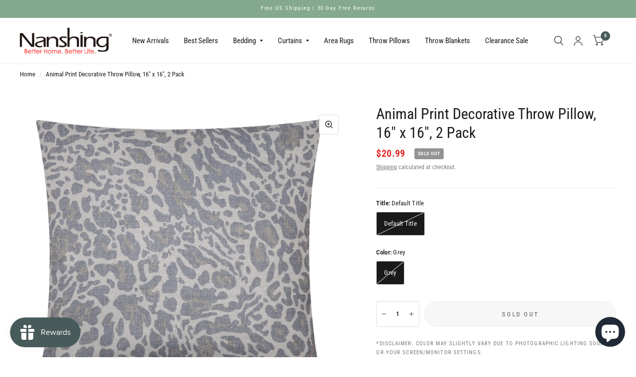

--- FILE ---
content_type: text/css
request_url: https://www.nanshing.com/cdn/shop/t/40/assets/slideshow.css?v=60858633747585705501750438481
body_size: 577
content:
.flickity-nav{transition:all .25s cubic-bezier(.104,.204,.492,1)}.no-js .flickity-nav{display:none!important}/*! Flickity v2.3.0
https://flickity.metafizzy.co
---------------------------------------------- */.flickity-enabled{position:relative}.flickity-enabled:focus{outline:none}.flickity-viewport{overflow:hidden;position:relative;height:100%;min-width:100%}.flickity-slider{position:absolute;width:100%;height:100%;will-change:transform}.flickity-enabled.is-draggable{-webkit-tap-highlight-color:transparent;-webkit-user-select:none;-moz-user-select:none;-ms-user-select:none;user-select:none}.flickity-enabled.is-draggable .flickity-viewport{cursor:move;cursor:-webkit-grab;cursor:grab}.flickity-enabled.is-draggable .flickity-viewport.is-pointer-down{cursor:-webkit-grabbing;cursor:grabbing}.flickity-enabled.is-fade .flickity-slider>*{pointer-events:none;z-index:0}.flickity-enabled.is-fade .flickity-slider>.is-selected{pointer-events:auto;z-index:1}.flickity-enabled.is-fade .flickity-slider .carousel__slide{will-change:opacity,z-index}.flickity-page-dots{display:block;list-style:none;margin:0;padding:15px;text-align:center;line-height:0}.flickity-page-dots .dot{width:8px;height:8px;display:inline-block;border:2px solid var(--color-accent);opacity:.6;border-radius:6px;margin:0 3px;cursor:pointer}@media only screen and (min-width: 768px){.flickity-page-dots .dot{width:12px;height:12px;margin:0 4px}}.flickity-page-dots .dot:hover{opacity:1}.flickity-page-dots .dot.is-selected{background:var(--color-accent);opacity:1}.flickity-nav{border:1px solid var(--color-accent);background:var(--bg-body, #fff);border-radius:50%;display:none;align-items:center;justify-content:center;position:absolute;top:50%;width:54px;height:54px;margin-top:-27px;z-index:30;opacity:0;cursor:pointer}@media only screen and (min-width: 768px){.flickity-enabled .flickity-nav{display:flex}}.flickity-nav.flickity-prev{left:-27px}.flickity-nav.flickity-next{right:-27px}.flickity-nav:focus-visible{opacity:1}.flickity-nav:hover{background:var(--color-accent)}.flickity-nav:hover svg path{stroke:var(--color-accent3)}.flickity-enabled:hover .flickity-nav{opacity:1}.flickity-enabled.row .flickity-prev{left:13px}.flickity-enabled.row .flickity-next{right:13px}.section-slideshow .row.full-width-row{padding:0}.section-slideshow .row.full-width-row>.columns{padding:0}.slideshow{display:flex;overflow:hidden}.slideshow__slide{display:block;width:100%;flex-shrink:0;background:var(--color-accent);color:#fff;position:relative}.slideshow__slide h1{color:#fff}@media only screen and (min-width: 768px){.slideshow__slide .button{margin-top:25px}}.animations-true .slideshow__slide .subheading,.animations-true .slideshow__slide .button{opacity:0}.slideshow__slide-inner{display:flex;flex-shrink:0;position:absolute;top:0;left:0;width:100%;height:100%;z-index:15}.slideshow__slide-inner.content-middle-left{justify-content:flex-start;align-items:center}.slideshow__slide-inner.content-middle-center{justify-content:center;align-items:center}.slideshow__slide-inner.content-middle-right{justify-content:flex-end;align-items:center}.slideshow__slide-inner.content-bottom-left{justify-content:flex-start;align-items:flex-end}.slideshow__slide-inner.content-bottom-center{justify-content:center;align-items:flex-end}.slideshow__slide-inner.content-bottom-right{justify-content:flex-end;align-items:flex-end}.slideshow__slide-adapt-to-image{opacity:0;pointer-events:none;visibility:hidden}.slideshow__slide .slideshow-image--mobile{display:block}@media only screen and (min-width: 768px){.slideshow__slide .slideshow-image--mobile{display:none}}.slideshow__slide .slideshow-image--desktop{display:none}@media only screen and (min-width: 768px){.slideshow__slide .slideshow-image--desktop{display:block}}.slideshow__slide-bg{position:absolute;top:0;left:0;width:100%;height:100%;z-index:0}.slideshow__slide-bg svg,.slideshow__slide-bg img{width:100%;height:100%;object-fit:cover}.slideshow__slide-bg svg{opacity:.5}.slideshow__slide-bg:after{content:"";position:absolute;bottom:0;left:0;width:100%;height:75%;z-index:11;background-image:linear-gradient(to top,rgba(var(--color-overlay-rgb),var(--overlay-opacity)),rgba(var(--color-overlay-rgb),0))}.slideshow__slide-content{z-index:20;padding:15px 15px 55px;max-width:700px;width:100%}.animations-true .slideshow__slide-content{opacity:0}@media only screen and (min-width: 768px){.slideshow__slide-content{padding:45px 45px 65px}}@media only screen and (min-width: 1068px){.slideshow__slide-content{padding:70px 70px 65px}}.no-js .slideshow__slide-content{opacity:1}.slideshow__slide-content .button{position:relative;z-index:22}.slideshow__slide-content-link{display:block;position:absolute;top:0;left:0;width:100%;height:100%;z-index:21}@media only screen and (min-width: 768px){.slideshow.desktop-height-image .slideshow__slide{padding-bottom:0}.slideshow.desktop-height-image .slideshow__slide .slideshow__slide-bg img{object-fit:contain}}@media only screen and (max-width: 767px){.slideshow.mobile-height-image .slideshow__slide{padding-bottom:0}.slideshow.mobile-height-image .slideshow__slide .slideshow__slide-bg img{object-fit:contain}}@media only screen and (min-width: 768px){.slideshow.desktop-height-auto .slideshow__slide-inner{position:static}}@media only screen and (max-width: 767px){.slideshow.mobile-height-auto .slideshow__slide-inner{position:static}}.slideshow.content-size-large .slideshow__slide-content{max-width:1000px}.slideshow .flickity-page-dots{display:block;position:absolute;bottom:20px;left:0;width:100%;border:0;padding:0}@media only screen and (min-width: 768px){.slideshow .flickity-page-dots{bottom:45px}}.slideshow .flickity-page-dots li{border-color:#fff}.slideshow .flickity-page-dots li.is-selected{background-color:#fff}.slideshow .flickity-nav{border-color:#fff;background:transparent}@media only screen and (min-width: 1068px){.slideshow .flickity-nav.flickity-prev{left:45px}}@media only screen and (min-width: 1068px){.slideshow .flickity-nav.flickity-next{right:45px}}.slideshow .flickity-nav svg path{stroke:#fff}.slideshow .flickity-nav:hover{background:#fff;border-color:#fff}.slideshow .flickity-nav:hover svg path{stroke:var(--color-accent)}
/*# sourceMappingURL=/cdn/shop/t/40/assets/slideshow.css.map?v=60858633747585705501750438481 */


--- FILE ---
content_type: text/javascript
request_url: https://www.nanshing.com/cdn/shop/t/40/assets/predictive-search.js?v=152136406372999819801750438480
body_size: 183
content:
class PredictiveSearch{constructor(){this.container=document.querySelector(".thb-quick-search"),this.button=document.getElementById("quick-search"),this.close_button=this.container.querySelector(".thb-search-close"),this.input=this.container.querySelector('input[type="search"]'),this.predictiveSearchResults=this.container.querySelector(".thb-quick-search--results"),this.setupEventListeners()}setupEventListeners(){this.container.querySelector("form.searchform").addEventListener("submit",this.onFormSubmit.bind(this)),this.input.addEventListener("input",debounce(event=>{this.onChange(event)},300).bind(this)),this.button.addEventListener("click",event=>{var _this=this;return event.preventDefault(),document.querySelector(".header-section").classList.toggle("search-open"),document.querySelector(".header-section").classList.contains("search-open")&&(setTimeout(function(){_this.input.focus({preventScroll:!0})},100),dispatchCustomEvent("search:open")),!1}),this.close_button.addEventListener("click",event=>{this.close(),event.preventDefault()}),document.addEventListener("keyup",event=>{event.key==="Escape"&&this.close()})}categoryToggle(){this.category_toggle=this.container.querySelectorAll(".search-categories a"),this.category_toggle.forEach(link=>{link.addEventListener("click",event=>{[].forEach.call(this.category_toggle,function(el){el.classList.remove("active")}),link.classList.add("active");let target=link.getAttribute("href");this.container.querySelectorAll(".search-results").forEach(section=>{section.classList.remove("active")}),this.container.querySelector(target).classList.add("active"),event.preventDefault()})})}getQuery(){return this.input.value.trim()}onChange(){const searchTerm=this.getQuery();if(!searchTerm.length){this.predictiveSearchResults.classList.remove("active");return}this.getSearchResults(searchTerm)}onFormSubmit(event){this.getQuery().length||event.preventDefault()}onFocus(){const searchTerm=this.getQuery();searchTerm.length&&this.getSearchResults(searchTerm)}getSearchResults(searchTerm){const queryKey=searchTerm.replace(" ","-").toLowerCase();this.predictiveSearchResults.classList.add("loading"),fetch(`${theme.routes.predictive_search_url}?q=${encodeURIComponent(searchTerm)}&${encodeURIComponent("resources[type]")}=product,article,query,page&${encodeURIComponent("resources[limit]")}=10&resources[options][fields]=title,product_type,vendor,variants.title,variants.sku&section_id=predictive-search`).then(response=>{if(this.predictiveSearchResults.classList.remove("loading"),!response.ok){var error=new Error(response.status);throw error}return response.text()}).then(text=>{const resultsMarkup=new DOMParser().parseFromString(text,"text/html").querySelector("#shopify-section-predictive-search").innerHTML;this.renderSearchResults(resultsMarkup)}).catch(error=>{throw error})}renderSearchResults(resultsMarkup){this.predictiveSearchResults.innerHTML=resultsMarkup,this.predictiveSearchResults.classList.add("active"),this.categoryToggle()}open(){document.querySelector(".header-section").classList.add("search-open")}close(){document.querySelector(".header-section").classList.remove("search-open")}}window.addEventListener("load",()=>{typeof PredictiveSearch<"u"&&new PredictiveSearch});
//# sourceMappingURL=/cdn/shop/t/40/assets/predictive-search.js.map?v=152136406372999819801750438480


--- FILE ---
content_type: text/javascript
request_url: https://www.nanshing.com/cdn/shop/t/40/assets/slideshow.js?v=110104780531747616791750438481
body_size: 992
content:
if(!customElements.get("slide-show")){class SlideShow extends HTMLElement{constructor(){super();const slideshow=this;let dots=slideshow.dataset.dots==="true",slideshow_slides=Array.from(slideshow.querySelectorAll(".carousel__slide")),autoplay=slideshow.dataset.autoplay=="false"?!1:parseInt(slideshow.dataset.autoplay,10),align=slideshow.dataset.align=="center"?"center":"left",fade=slideshow.dataset.fade=="true",prev_button=slideshow.querySelector(".flickity-prev"),next_button=slideshow.querySelector(".flickity-next"),custom_dots=slideshow.querySelectorAll(".flickity-custom-dots"),animations=[],rightToLeft=document.dir==="rtl",currentIndex=0,args={wrapAround:!0,cellAlign:align,pageDots:dots,contain:!0,fade,autoPlay:autoplay,rightToLeft,prevNextButtons:!1,cellSelector:".carousel__slide"};if(slideshow.classList.contains("image-with-text-slideshow__image")){let main_slideshow=slideshow.parentNode.querySelector(".image-with-text-slideshow__content");args.draggable=!1,args.asNavFor=main_slideshow}slideshow.classList.contains("image-with-text-slideshow__content")&&(args.adaptiveHeight=!0),slideshow.classList.contains("testimonials__carousel")&&(args.on={ready:function(){window.dispatchEvent(new Event("resize"))}}),slideshow.classList.contains("collection-grid__carousel")&&document.body.classList.contains("animations-true")&&typeof gsap<"u"&&(args.on={scroll:function(progress){let flkSlideWidth=slideshow.querySelectorAll(".collection-card")[0].clientWidth+25,extra_window_space=slideshow.getBoundingClientRect().left;this.slides.forEach((the_slide,j)=>{let scale_amount=1,translateX_amount=0,rotate_amount=0,zindex=10,opacity_amount=1,slide=the_slide.cells[0].element,slide_offset=slide.getBoundingClientRect().left;slide_offset-extra_window_space<0?(scale_amount=1+(slide_offset-extra_window_space)/1200,opacity_amount=1+(slide_offset-extra_window_space)/200,translateX_amount=(slide_offset-extra_window_space)*-1,rotate_amount=(slide_offset-extra_window_space)/10*-1):(scale_amount=1,opacity_amount=1,translateX_amount=0,rotate_amount=0),slide_offset+5-extra_window_space<0?zindex=5:zindex=10,slide.style.zIndex=zindex,gsap.set(slide.querySelector(".collection-card--inner"),{transform:"perspective(1000px) translateX("+translateX_amount+"px) rotateY("+rotate_amount+"deg) translateZ(0)",opacity:opacity_amount}),gsap.set(slide.querySelector(".collection-card__link"),{transform:"scale("+scale_amount+") translateZ(0)"})})}}),slideshow.classList.contains("main-slideshow")&&((slideshow.classList.contains("desktop-height-image")||slideshow.classList.contains("mobile-height-image"))&&(args.adaptiveHeight=!0),document.body.classList.contains("animations-true")&&typeof gsap<"u"&&(slideshow.prepareAnimations(slideshow,animations),args.on={ready:function(){slideshow.animateSlides(0,slideshow,animations)},change:function(index){let previousIndex=fizzyUIUtils.modulo(this.selectedIndex-1,this.slides.length);slideshow.animateReverse(previousIndex,animations),slideshow.animateSlides(index,slideshow,animations)}})),slideshow.classList.contains("products")&&(args.wrapAround=!1,args.on={ready:function(){var flickity=this;window.addEventListener("resize.center_arrows",function(){slideshow.centerArrows(flickity,prev_button,next_button)}),window.dispatchEvent(new Event("resize.center_arrows"))}});const flkty=new Flickity(slideshow,args);slideshow.dataset.initiated=!0,prev_button&&(prev_button.addEventListener("click",event=>{flkty.previous()}),prev_button.addEventListener("keyup",event=>{flkty.previous()}),next_button.addEventListener("click",event=>{flkty.next()}),next_button.addEventListener("keyup",event=>{flkty.next()})),Shopify.designMode&&slideshow.addEventListener("shopify:block:select",event=>{let index=slideshow_slides.indexOf(event.target);flkty.select(index)})}prepareAnimations(slideshow,animations){slideshow.dataset.animationsReady||(document.fonts.ready.then(function(){new SplitText(slideshow.querySelectorAll("h1, p:not(.subheading)"),{type:"lines, words",linesClass:"line-child"}),slideshow.querySelectorAll(".slideshow__slide").forEach((item,i)=>{let tl=gsap.timeline({paused:!0}),button_offset=0;if(animations[i]=tl,tl.to(item.querySelector(".slideshow__slide-content"),{duration:0,autoAlpha:1}),item.querySelector(".subheading")&&(tl.fromTo(item.querySelector(".subheading"),{opacity:0},{duration:.5,opacity:.6},0),button_offset+=.5),item.querySelector("h1")){let h1_duration=.5+(item.querySelectorAll("h1 .line-child div").length-1)*.05;tl.from(item.querySelectorAll("h1 .line-child div"),{duration:h1_duration,yPercent:"100",stagger:.05},0),button_offset+=h1_duration}if(item.querySelector("p:not(.subheading)")){let p_duration=.5+(item.querySelectorAll("p:not(.subheading) .line-child div").length-1)*.02;tl.from(item.querySelectorAll("p:not(.subheading) .line-child div"),{duration:p_duration,yPercent:"100",stagger:.02},0),button_offset+=p_duration}item.querySelectorAll(".button")&&tl.fromTo(item.querySelectorAll(".button"),{opacity:0},{duration:.5,opacity:1,stagger:.05},"-=0.4"),item.dataset.timeline=tl})}),slideshow.dataset.animationsReady=!0)}animateSlides(i,slideshow,animations){let flkty=Flickity.data(slideshow),active_slide=flkty.selectedElement;document.fonts.ready.then(function(){animations[i].restart()})}animateReverse(i,animations){animations[i].reverse()}centerArrows(flickity,prev_button,next_button){let first_cell=flickity.cells[0],max_height=0,image_height=first_cell.element.querySelector(".product-featured-image").clientHeight;if(flickity.cells.forEach((item,i)=>{item.size.height>max_height&&(max_height=item.size.height)}),max_height>image_height){let difference=(max_height-image_height)/-2;prev_button&&(prev_button.style.transform="translateY("+difference+"px)"),next_button&&(next_button.style.transform="translateY("+difference+"px)")}}}customElements.define("slide-show",SlideShow)}
//# sourceMappingURL=/cdn/shop/t/40/assets/slideshow.js.map?v=110104780531747616791750438481


--- FILE ---
content_type: application/x-javascript; charset=utf-8
request_url: https://bundler.nice-team.net/app/shop/status/nanshing-home.myshopify.com.js?1769265739
body_size: -381
content:
var bundler_settings_updated='1695944402';